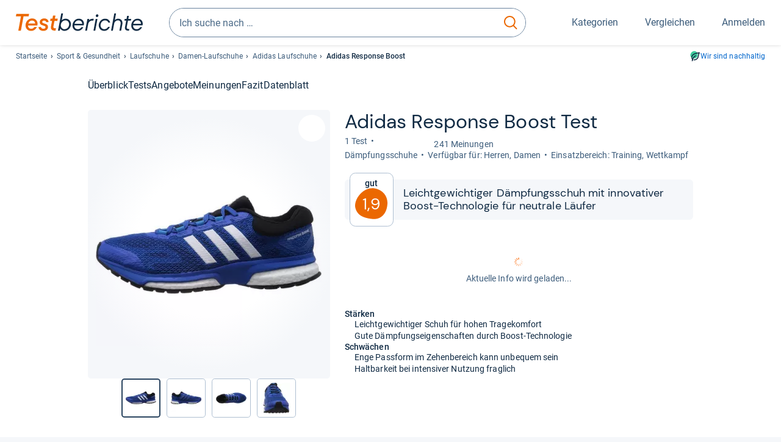

--- FILE ---
content_type: image/svg+xml
request_url: https://www.testberichte.de/img-v5/icon-user.svg
body_size: 242
content:
<svg fill="none" xmlns="http://www.w3.org/2000/svg" viewBox="0 0 24 24"><path fill-rule="evenodd" clip-rule="evenodd" d="M12.053 3.5a8.553 8.553 0 0 0-7 13.47 7.945 7.945 0 0 1 7-4.18 7.945 7.945 0 0 1 6.999 4.18A8.553 8.553 0 0 0 12.053 3.5Zm0 17.105a8.519 8.519 0 0 1-5.54-2.036 5.95 5.95 0 0 1 11.08 0 8.518 8.518 0 0 1-5.54 2.036ZM1.5 12.053C1.5 6.225 6.225 1.5 12.053 1.5c5.828 0 10.552 4.725 10.552 10.553 0 5.828-4.724 10.552-10.552 10.552-5.828 0-10.553-4.724-10.553-10.552Zm8.947-3.474a1.605 1.605 0 1 1 3.21 0 1.605 1.605 0 0 1-3.21 0Zm1.606-3.605a3.605 3.605 0 1 0 0 7.21 3.605 3.605 0 0 0 0-7.21Z" fill="#eb6800"/></svg>